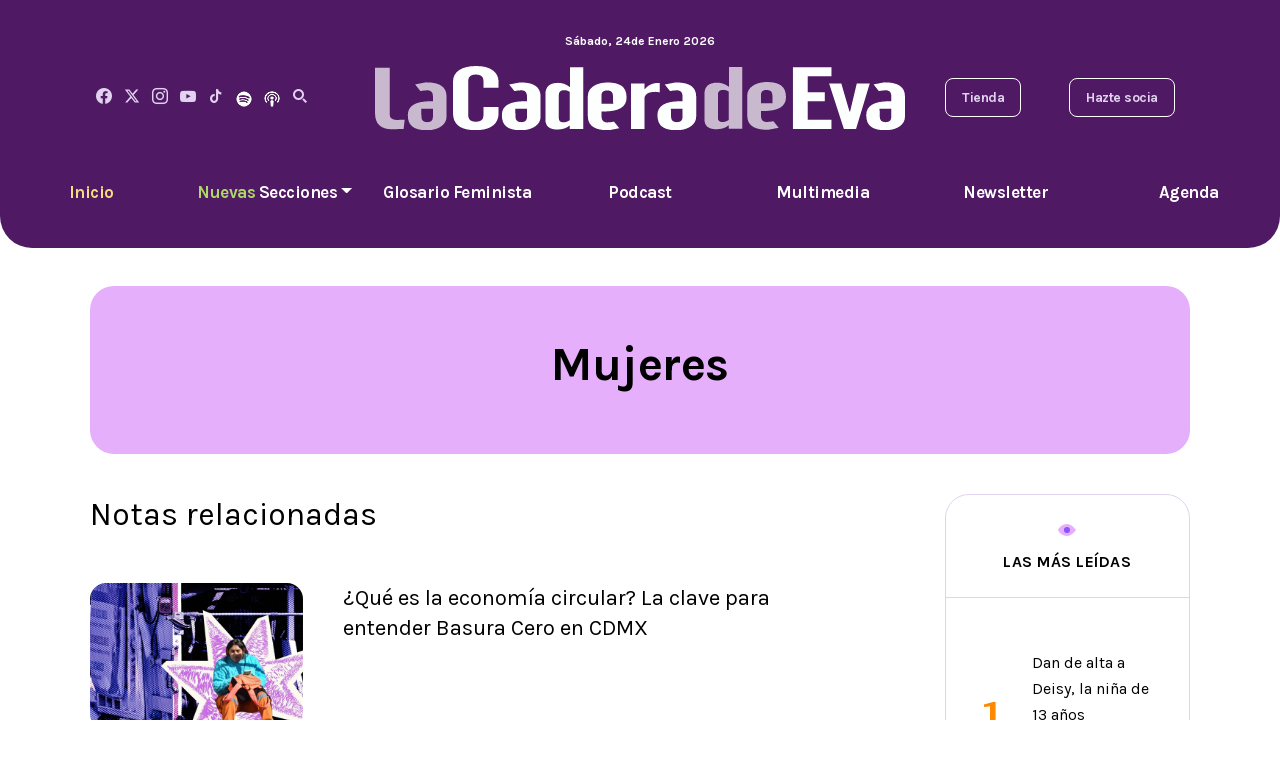

--- FILE ---
content_type: text/html; charset=utf-8
request_url: https://lacaderadeeva.com/tags/mujeres/217
body_size: 12746
content:
<!--blob 01/24/2026 12:45:40.794 a. m.  --><!--publishThread: 12:31:27.703 PM  --><!DOCTYPE html><html lang="es" class="no-js"><head><meta name="viewport" content="width=device-width, initial-scale=1.0"><meta name="robots" content="index, follow, max-image-preview:large"><meta name="googlebot" content="index, follow"><meta name="revisit-after" content="12 Hours" /><meta name="MobileOptimized" content="width"><meta name="HandheldFriendly" content="true"><meta http-equiv="cleartype" content="on"><meta name='dailymotion-domain-verification' content='dmv5b63fo1rzaqjdy' /><link rel="apple-touch-icon" sizes="180x180" href="https://blob.lacaderadeeva.com/img/120x120.png"><link rel="icon" type="image/png" sizes="32x32" href="https://blob.lacaderadeeva.com/img/32x32.png"><link rel="icon" type="image/png" sizes="16x16" href="https://blob.lacaderadeeva.com/img/16x16.png"><link rel="alternate" type="application/rss+xml" title="Fuente RSS para La Cadera de Eva - Actualidad" href="/feedgooglenews/actualidad"><link rel="alternate" type="application/rss+xml" title="Fuente RSS para La Cadera de Eva - Investigaciones" href="/feedgooglenews/investigaciones"><link rel="alternate" type="application/rss+xml" title="Fuente RSS para La Cadera de Eva - Voces" href="/feedgooglenews/voces"><link rel="alternate" type="application/rss+xml" title="Fuente RSS para La Cadera de Eva - Glosario Feminista" href="/feedgooglenews/glosariofeminista"><link rel="alternate" type="application/rss+xml" title="Fuente RSS para La Cadera de Eva - Glosario Multimedia" href="/feedgooglenews/multimedia"><link rel="alternate" type="application/rss+xml" title="Fuente RSS para La Cadera de Eva - Glosario Podcast" href="/feedgooglenews/podcast"><title>mujeres </title><meta name="Description" content="mujeres" /><meta name="Keywords" content="mujeres" /><meta name="abstract" content="mujeres" /><meta name="news_keywords" content="mujeres" /><link rel="canonical" href="https://lacaderadeeva.com/tags/mujeres/217" ><script type="application/ld+json">{"@context": "https://schema.org","@graph": [    {      "@type": "NewsMediaOrganization",      "@id": "https://lacaderadeeva.com/#publisher",      "name": "La Cadera de Eva",      "url": "https://lacaderadeeva.com/",      "alternateName": ["la cadera de eva","lce","cadera de eva","cadera"],      "sameAs": [        "https://www.facebook.com/LaCaderaDeEva"        ,"https://www.instagram.com/la_cadera_de_eva"        ,"https://www.youtube.com/playlist?list=PLGIjQM07Ndm0DY8CBnUpWwZxwaWjL2rx4"        ,"https://twitter.com/LaCaderadeEva"      ],      "logo": {        "@type": "ImageObject",        "@id": "https://lacaderadeeva.com/#logo",        "url": "https://blob.lacaderadeeva.com/img/logo-cadera-de-eva.png",        "width": 520,        "height": 400,        "caption": "La Cadera de Eva"      },      "image": {        "@id": "https://lacaderadeeva.com/#logo"      }    },    {      "@type": "WebSite",      "@id": "https://lacaderadeeva.com/#website",      "url": "https://lacaderadeeva.com/",      "name": "La Cadera de Eva",      "publisher": {        "@id": "https://lacaderadeeva.com/#publisher"      },      "potentialAction": {        "@type": "SearchAction",        "target": "https://lacaderadeeva.com/buscar/?q={search_term_string}",        "query-input": "required name=search_term_string"      }    },    {      "@type": "CollectionPage",      "@id": "https://lacaderadeeva.com/tags/mujeres/217#webpage",      "url": "https://lacaderadeeva.com/tags/mujeres/217",      "inLanguage": "es",      "name": "mujeres",      "isPartOf": {        "@id": "https://lacaderadeeva.com/#website"      },      "about": {        "@id": "https://lacaderadeeva.com/#publisher"      },      "description": "La Cadera de Eva"    }  ]}</script><meta name="twitter:card" content="summary_large_image"><meta name="twitter:image" content="https://blob.lacaderadeeva.com/img/logo-cadera-de-eva.png" /><meta name="twitter:title" content="mujeres" /><meta name="twitter:url" content="https://lacaderadeeva.com/tags/mujeres/217" /><meta name="twitter:description" content="mujeres" /><meta name="twitter:site" content="@LaCaderadeEva" /><link rel="image_src" href="https://blob.lacaderadeeva.com/img/logo-cadera-de-eva.png"><meta property="og:image" content="https://blob.lacaderadeeva.com/img/logo-cadera-de-eva.png" /><meta property="og:title" content="mujeres" /><meta property="og:type" content="website" /><meta property="og:locale" content="es_MX" /><meta property="og:url" content="https://lacaderadeeva.com/tags/mujeres/217" /><meta property="og:description" content="mujeres" /><meta property="og:site_name" content="La Cadera De Eva" /><!--chimpstatic--><script id="mcjs">!function (c, h, i, m, p) { m = c.createElement(h), p = c.getElementsByTagName(h)[0], m.async = 1, m.src = i, p.parentNode.insertBefore(m, p) }(document, "script", "https://chimpstatic.com/mcjs-connected/js/users/cffcb6dd34d671d7d341a7d44/3c453e038ea35cbba59e9f1e5.js");</script><!--chimpstatic--><!-- Begin comScore Tag --><script>
    var _comscore = _comscore || [];
    _comscore.push({
        c1: "2", c2: "16333908",
        options: {
            enableFirstPartyCookie: true,
            bypassUserConsentRequirementFor1PCookie: true
        }
    });
    (function () {
        var s = document.createElement("script"), el = document.getElementsByTagName("script")[0]; s.async = true;
        s.src = "https://sb.scorecardresearch.com/cs/16333908/beacon.js";
        el.parentNode.insertBefore(s, el);
    })();
</script><noscript><img src="https://sb.scorecardresearch.com/p?c1=2&amp;c2=16333908&amp;cv=4.4.0&amp;cj=1"></noscript><!-- End comScore Tag --><!-- Control:ctrlHtmlHeadTags --><link rel="preconnect" href="https://fonts.googleapis.com"><link rel="preconnect" href="https://fonts.gstatic.com" crossorigin><link href="https://fonts.googleapis.com/css2?family=Karla:wght@400;700&family=Source+Serif+4:wght@500;700;800&display=swap" rel="stylesheet"><link rel="stylesheet" href="https://blob.lacaderadeeva.com/css/app.min.css?v=666" /></head><body><!-- ctrlHtmlBodyInitAll Inicio --><!-- ctrlHtmlBodyInitAll Final --><!-- Control:ctrlHeader --><style>
#menu{background-color:#501964;color:#fff;padding:10px 0;text-align:center;position:relative;z-index:1000;transition:top .3s ease-in-out} 
#menu ul{list-style-type:none;margin:0;padding:0} 
#menu ul li{display:inline;margin:0 15px} 
#menu ul li a{color:#fff;text-decoration:none} 
#menu.hidden{top:-100px;position:fixed;width:100%} 
#menu.visible{top:0;position:fixed;width:100%;background-color:#501964;box-shadow:0px 4px 2px -2px gray} 
@media screen and (max-width:768px){#menu{display:none}} 
.dropdown{position:relative;display:inline-block} 
.dropdown-menu{display:none;position:absolute;left:0;top:100%;background-color:#501964;box-shadow:0px 4px 6px rgba(0,0,0,.1);border-radius:5px;min-width:150px;list-style:none;padding:0;margin:0;z-index:1000} 
.dropdown:hover .dropdown-menu{display:block} 
.dropdown-menu li{padding:10px} 
.dropdown-menu a{text-decoration:none;color:white;display:block;padding:10px} 
.dropdown-menu a:hover{background-color:#3a0f4a}
</style><style>
  .circle {
    display: inline-block;
    width: 10px;
    height: 10px;
    background-color: #aed768;
    border-radius: 50%;
    margin-right:1%;
  }
</style><header><nav id="menu" class="hidden"><ul><li><span id="fechacompletaactual"></span></li><li></li><li></li><li></li><li></li><li><a href="/" title="Inicio">Inicio</a></li><li class="dropdown"><a href="#" class="dropdown-toggle" id="dropdownMenu"><span style="font-weight:bolder;color:#aed768;">Nuevas</span> Secciones</a><ul class="dropdown-menu"><li><a href="/voces" title="Voces" class="dropdown-item">Voces</a></li><li><a href="/investigaciones" title="Investigaciones" class="dropdown-item">Investigaciones</a></li><li><a href="/actualidad" title="Actualidad" class="dropdown-item">Actualidad</a></li><li><a href="/cuerpos-y-cuidados" title="Cuerpos y Cuidados" class="dropdown-item"><span class="circle"></span>Cuerpos y Cuidados</a></li><li><a href="/tecnologia" title="Tecnolog&iacute;a" class="dropdown-item"><span class="circle"></span>Tecnolog&iacute;a</a></li><li><a href="/moda" title="Moda y Contexto Pop" class="dropdown-item"><span class="circle"></span>Moda y Contexto Pop</a></li><li><a href="/finanzas" title="Finanzas" class="dropdown-item"><span class="circle"></span>Finanzas</a></li><li><a href="/entrevistas" title="Entrevistas" class="dropdown-item">Entrevistas</a></li></ul></li><li><a href="/glosario-feminista" title="Glosario Feminista">Glosario Feminista</a></li><li><a href="/podcast" title="Podcast">Podcast</a></li><li><a href="/multimedia" title="Multimedia">Multimedia</a></li><li><a href="http://eepurl.com/itEXSs" title="Newsletter" target="_blank">Newsletter</a></li><li><a href="/tags/agenda-feminista-2025/7778" title="Agenda">Agenda</a></li><li></li><li></li><li></li><li></li><li><img style="width: 5%;" class="img-fluid" src="https://blob.lacaderadeeva.com/img/logocaderadeevac2.svg" width="588" height="73" alt="La Cadera de Eva" title="La Cadera de Eva"></li></ul></nav><script type="text/javascript">
        let lastScrollTop = 0;
        const menu = document.getElementById("menu");
        window.onscroll = function () { handleScroll() };
        function handleScroll() {
            let scrollTop = window.pageYOffset || document.documentElement.scrollTop;
            if (scrollTop > lastScrollTop) {
                // Scroll hacia abajo: mostrar el men&uacute;
                menu.classList.remove("hidden");
                menu.classList.add("visible");
            } else if (scrollTop === 0) {
                // Volver al tope: ocultar el men&uacute;
                menu.classList.remove("visible");
                menu.classList.add("hidden");
            }
            lastScrollTop = scrollTop;
        }
        function obtenerFechaFormateada() {
            const diasSemana = ["Domingo", "Lunes", "Martes", "Mi\xE9rcoles", "Jueves", "Viernes", "S\xE1bado"];
            const meses = ["Enero", "Febrero", "Marzo", "Abril", "Mayo", "Junio", "Julio", "Agosto", "Septiembre", "Octubre", "Noviembre", "Diciembre"];

            const fecha = new Date();
            const diaSemana = diasSemana[fecha.getDay()];
            const dia = fecha.getDate();
            const mes = meses[fecha.getMonth()];
            const anio = fecha.getFullYear();

            return `${diaSemana}, ${dia} de ${mes} ${anio}`;
        }

        function asignarFecha() {
            const spanFecha = document.getElementById("fechacompletaactual");
            spanFecha.textContent = obtenerFechaFormateada();
        }

        asignarFecha();
    </script><div class="container header__top"><div class="row"><div class="d-none d-md-block col-lg-12"><p class="header__date"><span id="spnFechaDiaTexto"></span>, <span id="spnFechaDia"></span>de <span id="spnFechaMes"></span><span id="spnFechaAnio"></span></p></div></div><div class="row align-items-center"><div class="col-lg-3 d-none d-lg-block d-xl-flex align-items-center justify-content-between position-relative"><nav class="social"><a href="https://www.facebook.com/LaCaderaDeEva" title="Facebook" target="_blank"><i class="icon-facebook"></i></a><a href="https://twitter.com/LaCaderadeEva" title="Twitter" target="_blank"><svg xmlns="http://www.w3.org/2000/svg" height="1em" viewBox="0 0 512 512" style="margin-top: -6px;"><!--! Font Awesome Free 6.4.2 by @fontawesome - https://fontawesome.com License - https://fontawesome.com/license (Commercial License) Copyright 2023 Fonticons, Inc. --><path style="fill: #e1d2ef;" d="M389.2 48h70.6L305.6 224.2 487 464H345L233.7 318.6 106.5 464H35.8L200.7 275.5 26.8 48H172.4L272.9 180.9 389.2 48zM364.4 421.8h39.1L151.1 88h-42L364.4 421.8z"></path></svg></a><a href="https://www.instagram.com/la_cadera_de_eva" title="La Cadera de Eva" target="_blank"><i class="icon-instagram"></i></a><a href="https://www.youtube.com/channel/UCL4uPr4qAHoYEoW_Fp8bjbg" title="Youtube" target="_blank"><i class="icon-youtube"></i></a><a href="https://www.tiktok.com/@lacaderadeeva" title="Tiktok" target="_blank"><i class="icon-tiktok"></i></a><a href="https://open.spotify.com/show/1F1Fk1zvLfXMyMbudA3nGu" title="Spotify" target="_blank"><img width="16" height="16" alt="Spotify La Cadera De Eva" title="Spotify La Cadera De Eva" src="https://blob.lacaderadeeva.com/images/icono_spotify_16x16.png" /></a><a href="https://podcasts.apple.com/mx/podcast/el-podcast-de-eva/id1501442438" title="Apple Podcast" target="_blank"><img width="16" height="16" alt="Apple Podcast La Cadera De Eva" title="Apple Podcast La Cadera De Eva" src="https://blob.lacaderadeeva.com/images/apple_podcast_16x16.png" /></a><i class="icon-search"></i><div class="srch-box d-none"><form action="/buscar" method="get" role="search"><input class="srch-box__input" type="search" id="site-search" name="q" placeholder="Buscar..."><i class="icon-search srch-box__btn"></i></form></div></nav></div><div class="col-6 col-lg-6 text-center"><a class="header__logo" href="/" title="La Cadera de Eva"><img class="img-fluid" src="https://blob.lacaderadeeva.com/img/logocaderadeevac2.svg" width="588" height="73" alt="La Cadera de Eva" title="La Cadera de Eva"></a></div><div class="col-6 col-lg-3"><div class="d-none d-lg-flex align-items-center justify-content-end justify-content-xl-between"><nav class="header__nav-secondary d-none d-xl-flex"><a href="https://lacaderadeeva.sellfy.store/" title="Tienda" class="header__nav-secondary-item" target="_blank">Tienda</a><a href="https://lacaderadeeva.sellfy.store/suscripciones-digitales/" title="Hazte Socia" class="header__nav-secondary-item" target="_blank">Hazte socia</a></nav></div><div class="d-lg-none line-height-1 text-end"><a href="#" class="header__toggle-menu" title="Men&uacute;"><i class="icon-menu"></i></a></div></div></div></div><div class="header__bottom d-none d-lg-block"><nav class="d-md-flex header__menu"><a href="/" title="La Cadera de Eva" class="header__menu-item header__menu-item--active">Inicio</a><div class="header__menu-item dropdown"><a href="#" class="dropdown-toggle header__menu-item" id="dropdownMenuButton" role="button" aria-expanded="false"><span style="font-weight:bolder;color:#aed768;">Nuevas</span> Secciones</a><div class="dropdown-menu" aria-labelledby="dropdownMenuButton"><a class="dropdown-item header__menu-item" href="/voces" title="Voces">Voces</a><a class="dropdown-item header__menu-item" href="/investigaciones" title="Investigaciones">Investigaciones</a><a class="dropdown-item header__menu-item" href="/actualidad" title="Actualidad">Actualidad</a><a class="dropdown-item header__menu-item" href="/cuerpos-y-cuidados" title="Cuerpos y Cuidados"><span class="circle"></span>Cuerpos y Cuidados</a><a class="dropdown-item header__menu-item" href="/tecnologia" title="Tecnolog&iacute;a"><span class="circle"></span>Tecnolog&iacute;a</a><a class="dropdown-item header__menu-item" href="/moda" title="Moda y Contexto Pop"><span class="circle"></span>Moda y Contexto Pop</a><a class="dropdown-item header__menu-item" href="/finanzas" title="Finanzas"><span class="circle"></span>Finanzas</a><a class="dropdown-item header__menu-item" href="/entrevistas" title="Entrevistas">Entrevistas</a></div></div><a href="/glosario-feminista" title="Glosario Feminista" class="header__menu-item">Glosario Feminista</a><a href="/podcast" title="Podcast" class="header__menu-item">Podcast</a><a href="/multimedia" title="Multimedia" class="header__menu-item">Multimedia</a><a href="http://eepurl.com/itEXSs" title="Newsletter" class="header__menu-item">Newsletter</a><a href="/tags/agenda-feminista-2025/7778" title="Agenda" class="header__menu-item">Agenda</a></nav></div><div class="header__mobile-menu"><a href="#" class="header__mobile-menu-close" title="Men&uacute;"><i class="icon-close"></i></a><nav class="header__menu"><div class="srch-box-mobile"><form action="/buscar" method="get" role="search"><input type="search" id="site-search" name="q" placeholder="Buscar..." class="srch-box__input"><i class="icon-search srch-box__btn"></i></form></div><a href="/" title="La Cadera de Eva" class="header__menu-item header__menu-item--active">Inicio</a><a href="/investigaciones" title="Investigaciones" class="header__menu-item">Investigaciones</a><a href="/glosario-feminista" title="Glosario Feminista" class="header__menu-item">Glosario Feminista</a><a href="/cuerpos-y-cuidados" title="Cuerpos y Cuidados" class="header__menu-item">Cuerpos y Cuidados</a><a href="/tecnologia" title="Tecnolog&iacute;a" class="header__menu-item">Tecnolog&iacute;a</a><a href="/moda" title="Moda y Contexto Pop" class="header__menu-item">Moda y Contexto Pop</a><a href="/finanzas" title="Finanzas" class="header__menu-item">Finanzas</a><a href="/entrevistas" title="Entrevistas" class="header__menu-item">Entrevistas</a><a href="/voces" title="Voces" class="header__menu-item">Voces</a><a href="http://eepurl.com/itEXSs" title="Newsletter" class="header__menu-item">Newsletter</a><a href="/tags/agenda-feminista-2025/7778" title="Agenda" class="header__menu-item">Agenda</a><a href="/actualidad" title="Actualidad" class="header__menu-item">Actualidad</a><a href="/tags/autodefensa-feminista/2019" title="Autodefensa Feminista" class="header__menu-item">Autodefensa Feminista</a><a href="/podcast" title="Podcast" class="header__menu-item">Podcast</a><a href="/multimedia" title="Multimedia" class="header__menu-item">Multimedia</a><a href="/autores" title="Nuestros Autores" class="header__menu-item">Nuestras autoras</a></nav><nav class="header__nav-secondary"><a href="http://eepurl.com/itEXSs" title="Newsletter" class="header__nav-secondary-item">Suscr&iacute;bete al newsletter</a><a href="https://lacaderadeeva.sellfy.store/suscripciones-digitales/" title="Hazte Socia" class="header__nav-secondary-item" target="_blank">Hazte socia</a><a href="https://lacaderadeeva.sellfy.store/" title="Tienda" class="header__nav-secondary-item" target="_blank">Visita la tienda</a></nav><nav class="social"><a href="https://www.facebook.com/LaCaderaDeEva" title="Facebook" target="_blank"><i class="icon-facebook"></i></a><a href="https://twitter.com/LaCaderadeEva" title="Twitter" target="_blank"><svg xmlns="http://www.w3.org/2000/svg" height="1em" viewBox="0 0 512 512" style="margin-top: -6px;"><!--! Font Awesome Free 6.4.2 by @fontawesome - https://fontawesome.com License - https://fontawesome.com/license (Commercial License) Copyright 2023 Fonticons, Inc. --><path style="fill: #e1d2ef;" d="M389.2 48h70.6L305.6 224.2 487 464H345L233.7 318.6 106.5 464H35.8L200.7 275.5 26.8 48H172.4L272.9 180.9 389.2 48zM364.4 421.8h39.1L151.1 88h-42L364.4 421.8z"></path></svg></a><a href="https://www.instagram.com/la_cadera_de_eva" title="La Cadera de Eva" target="_blank"><i class="icon-instagram"></i></a><a href="https://www.youtube.com/channel/UCL4uPr4qAHoYEoW_Fp8bjbg" title="Youtube" target="_blank"><i class="icon-youtube"></i></a><a href="https://www.tiktok.com/@lacaderadeeva" title="Tiktok" target="_blank"><i class="icon-tiktok"></i></a><a href="https://open.spotify.com/show/1F1Fk1zvLfXMyMbudA3nGu" title="Spotify" target="_blank"><img width="16" height="16" alt="Spotify La Cadera De Eva" title="Spotify La Cadera De Eva" src="https://blob.lacaderadeeva.com/images/icono_spotify_16x16.png" /></a><a href="https://podcasts.apple.com/mx/podcast/el-podcast-de-eva/id1501442438" title="Apple Podcast" target="_blank"><img width="16" height="16" alt="Apple Podcast La Cadera De Eva" title="Apple Podcast La Cadera De Eva" src="https://blob.lacaderadeeva.com/images/apple_podcast_16x16.png" /></a></nav></div></header><main><div class="container"><div class="mb-component p-5 featured-post bg-purple-light"><div class="row"><div class="col-xl-3"></div><div class="col-xl-6 text-center" style="text-transform: capitalize;"><h1>mujeres</h1></div></div></div><div class="row"><div class="col-lg-8 resultados-busqueda"><h2 class="mb-5">Notas relacionadas</h2><div class="post post--inline"><div class="row"><div class="col-lg-4 col-md-4"><a href="/glosario-feminista/que-es-la-economia-circular-del-usar-y-tirar-a-reutilizar/16146" title="&iquest;Qu&eacute; es la econom&iacute;a circular? La clave para entender Basura Cero en CDMX"><img class="img-fluid lazy" width="580" height="400" style="width: 100%; border-radius: 16px;" alt="&iquest;Qu&eacute; es la econom&iacute;a circular? La clave para entender Basura Cero en CDMX" title="&iquest;Qu&eacute; es la econom&iacute;a circular? La clave para entender Basura Cero en CDMX" data-src="https://blob.lacaderadeeva.com/images/2026/01/22/economia-circular-06c36085-focus-0.38-0.1-580-400.webp" /></a></div><div class="col-lg-8 col-md-8"><a href="/glosario-feminista/que-es-la-economia-circular-del-usar-y-tirar-a-reutilizar/16146" title="&iquest;Qu&eacute; es la econom&iacute;a circular? La clave para entender Basura Cero en CDMX" class="post"><div class="post__content"><h2 class="post__title h3">&iquest;Qu&eacute; es la econom&iacute;a circular? La clave para entender Basura Cero en CDMX
                                            </h3></div></a></div></div></div><div class="post post--inline"><div class="row"><div class="col-lg-4 col-md-4"><a href="/actualidad/que-es-el-articulo-60-y-que-tiene-que-ver-con-los-desalojos-forzosos/16122" title="&iexcl;Vivienda s&iacute;, desalojo no!: la SCJN baja el proyecto sobre desalojos"><img class="img-fluid lazy" width="580" height="400" style="width: 100%; border-radius: 16px;" alt="&iexcl;Vivienda s&iacute;, desalojo no!: la SCJN baja el proyecto sobre desalojos" title="&iexcl;Vivienda s&iacute;, desalojo no!: la SCJN baja el proyecto sobre desalojos" data-src="https://blob.lacaderadeeva.com/images/2026/01/19/scjn-articulo-60-c13d9d21-focus-0-0-580-400.webp" /></a></div><div class="col-lg-8 col-md-8"><a href="/actualidad/que-es-el-articulo-60-y-que-tiene-que-ver-con-los-desalojos-forzosos/16122" title="&iexcl;Vivienda s&iacute;, desalojo no!: la SCJN baja el proyecto sobre desalojos" class="post"><div class="post__content"><h2 class="post__title h3">&iexcl;Vivienda s&iacute;, desalojo no!: la SCJN baja el proyecto sobre desalojos
                                            </h3></div></a></div></div></div><div class="post post--inline"><div class="row"><div class="col-lg-4 col-md-4"><a href="/moda/venta-de-boletos-bts-fans-piden-precios-accesibles-y-transparencia/16116" title="ARMY se organiza: la lucha por precios justos en el regreso de BTS a M&eacute;xico"><img class="img-fluid lazy" width="580" height="400" style="width: 100%; border-radius: 16px;" alt="ARMY se organiza: la lucha por precios justos en el regreso de BTS a M&eacute;xico" title="ARMY se organiza: la lucha por precios justos en el regreso de BTS a M&eacute;xico" data-src="https://blob.lacaderadeeva.com/images/2026/01/19/bts-6d98d1a0-focus-0-0-580-400.webp" /></a></div><div class="col-lg-8 col-md-8"><a href="/moda/venta-de-boletos-bts-fans-piden-precios-accesibles-y-transparencia/16116" title="ARMY se organiza: la lucha por precios justos en el regreso de BTS a M&eacute;xico" class="post"><div class="post__content"><h2 class="post__title h3">ARMY se organiza: la lucha por precios justos en el regreso de BTS a M&eacute;xico
                                            </h3></div></a></div></div></div><div class="post post--inline"><div class="row"><div class="col-lg-4 col-md-4"><a href="/cuerpos-y-cuidados/agotamiento-de-enero-porque-estamos-cansadas-en-enero/16024" title="Agotadas en enero: cuando volver al trabajo revela una falla del sistema"><img class="img-fluid lazy" width="580" height="400" style="width: 100%; border-radius: 16px;" alt="Agotadas en enero: cuando volver al trabajo revela una falla del sistema" title="Agotadas en enero: cuando volver al trabajo revela una falla del sistema" data-src="https://blob.lacaderadeeva.com/images/2026/01/07/agotamiento-ade103b5-focus-min0.09-min0.1-580-400.webp" /></a></div><div class="col-lg-8 col-md-8"><a href="/cuerpos-y-cuidados/agotamiento-de-enero-porque-estamos-cansadas-en-enero/16024" title="Agotadas en enero: cuando volver al trabajo revela una falla del sistema" class="post"><div class="post__content"><h2 class="post__title h3">Agotadas en enero: cuando volver al trabajo revela una falla del sistema
                                            </h3></div></a></div></div></div><div class="post post--inline"><div class="row"><div class="col-lg-4 col-md-4"><a href="/tecnologia/como-denunciar-y-bajar-imagenes-sexuales-hechas-con-ia/16019" title="&iquest;Crearon im&aacute;genes sexuales de ti con IA? No es tu culpa: aqu&iacute; qu&eacute; hacer"><img class="img-fluid lazy" width="580" height="400" style="width: 100%; border-radius: 16px;" alt="&iquest;Crearon im&aacute;genes sexuales de ti con IA? No es tu culpa: aqu&iacute; qu&eacute; hacer" title="&iquest;Crearon im&aacute;genes sexuales de ti con IA? No es tu culpa: aqu&iacute; qu&eacute; hacer" data-src="https://blob.lacaderadeeva.com/images/2026/01/07/denunciar-deepfakes-6af700e2-focus-0.01-min0.1-580-400.webp" /></a></div><div class="col-lg-8 col-md-8"><a href="/tecnologia/como-denunciar-y-bajar-imagenes-sexuales-hechas-con-ia/16019" title="&iquest;Crearon im&aacute;genes sexuales de ti con IA? No es tu culpa: aqu&iacute; qu&eacute; hacer" class="post"><div class="post__content"><h2 class="post__title h3">&iquest;Crearon im&aacute;genes sexuales de ti con IA? No es tu culpa: aqu&iacute; qu&eacute; hacer
                                            </h3></div></a></div></div></div><div class="post post--inline"><div class="row"><div class="col-lg-4 col-md-4"><a href="/tecnologia/claves-del-caso-grok-y-las-denuncias-por-violencia-sexual-digital/16002" title="Grok evidencia c&oacute;mo la IA reproduce violencia sexual digital"><img class="img-fluid lazy" width="580" height="400" style="width: 100%; border-radius: 16px;" alt="Grok evidencia c&oacute;mo la IA reproduce violencia sexual digital" title="Grok evidencia c&oacute;mo la IA reproduce violencia sexual digital" data-src="https://blob.lacaderadeeva.com/images/2026/01/05/grok-eedd6e1f-focus-0-0-580-400.webp" /></a></div><div class="col-lg-8 col-md-8"><a href="/tecnologia/claves-del-caso-grok-y-las-denuncias-por-violencia-sexual-digital/16002" title="Grok evidencia c&oacute;mo la IA reproduce violencia sexual digital" class="post"><div class="post__content"><h2 class="post__title h3">Grok evidencia c&oacute;mo la IA reproduce violencia sexual digital
                                            </h3></div></a></div></div></div><div class="post post--inline"><div class="row"><div class="col-lg-4 col-md-4"><a href="/actualidad/6-mujeres-que-incomodaron-al-poder-en-2025/15984" title="Resistir fue pol&iacute;tico: las mujeres que incomodaron al poder en 2025"><img class="img-fluid lazy" width="580" height="400" style="width: 100%; border-radius: 16px;" alt="Resistir fue pol&iacute;tico: las mujeres que incomodaron al poder en 2025" title="Resistir fue pol&iacute;tico: las mujeres que incomodaron al poder en 2025" data-src="https://blob.lacaderadeeva.com/images/2025/12/30/mujeres-que-incomodaron-al-poder-en-2025-719d4978-focus-0-0-580-400.webp" /></a></div><div class="col-lg-8 col-md-8"><a href="/actualidad/6-mujeres-que-incomodaron-al-poder-en-2025/15984" title="Resistir fue pol&iacute;tico: las mujeres que incomodaron al poder en 2025" class="post"><div class="post__content"><h2 class="post__title h3">Resistir fue pol&iacute;tico: las mujeres que incomodaron al poder en 2025
                                            </h3></div></a></div></div></div><div class="post post--inline"><div class="row"><div class="col-lg-4 col-md-4"><a href="/moda/cual-es-la-historia-de-los-ugly-sweaters-sueteres-navidenos--/12105" title="El origen feminista del ugly sweater, el su&eacute;ter m&aacute;s navide&ntilde;o"><img class="img-fluid lazy" width="580" height="400" style="width: 100%; border-radius: 16px;" alt="El origen feminista del ugly sweater, el su&eacute;ter m&aacute;s navide&ntilde;o" title="El origen feminista del ugly sweater, el su&eacute;ter m&aacute;s navide&ntilde;o" data-src="https://blob.lacaderadeeva.com/images/2025/12/22/ugly-sweaters-5a6385fe-focus-min0.43-0.49-580-400.webp" /></a></div><div class="col-lg-8 col-md-8"><a href="/moda/cual-es-la-historia-de-los-ugly-sweaters-sueteres-navidenos--/12105" title="El origen feminista del ugly sweater, el su&eacute;ter m&aacute;s navide&ntilde;o" class="post"><div class="post__content"><h2 class="post__title h3">El origen feminista del ugly sweater, el su&eacute;ter m&aacute;s navide&ntilde;o
                                            </h3></div></a></div></div></div><div class="post post--inline"><div class="row"><div class="col-lg-4 col-md-4"><a href="/finanzas/mujeres-concentran-solo-34-del-ahorro-pensionario-en-mexico-consar/15931" title="La brecha del retiro: mujeres concentran s&oacute;lo 34% del ahorro pensionario"><img class="img-fluid lazy" width="580" height="400" style="width: 100%; border-radius: 16px;" alt="La brecha del retiro: mujeres concentran s&oacute;lo 34% del ahorro pensionario" title="La brecha del retiro: mujeres concentran s&oacute;lo 34% del ahorro pensionario" data-src="https://blob.lacaderadeeva.com/images/2025/12/17/pension-mujeres-1-4dac9523-focus-min0.25-0.15-580-400.webp" /></a></div><div class="col-lg-8 col-md-8"><a href="/finanzas/mujeres-concentran-solo-34-del-ahorro-pensionario-en-mexico-consar/15931" title="La brecha del retiro: mujeres concentran s&oacute;lo 34% del ahorro pensionario" class="post"><div class="post__content"><h2 class="post__title h3">La brecha del retiro: mujeres concentran s&oacute;lo 34% del ahorro pensionario
                                            </h3></div></a></div></div></div><div class="post post--inline"><div class="row"><div class="col-lg-4 col-md-4"><a href="/moda/que-dijo-rosalia-sobre-el-feminismo/15918" title="Rosal&iacute;a, Swift y Beyonc&eacute;: feminismo y cooptaci&oacute;n cultural"><img class="img-fluid lazy" width="580" height="400" style="width: 100%; border-radius: 16px;" alt="Rosal&iacute;a, Swift y Beyonc&eacute;: feminismo y cooptaci&oacute;n cultural" title="Rosal&iacute;a, Swift y Beyonc&eacute;: feminismo y cooptaci&oacute;n cultural" data-src="https://blob.lacaderadeeva.com/images/2025/12/16/rosalia-feminismo-6e7c126b-focus-min0.08-0.36-580-400.webp" /></a></div><div class="col-lg-8 col-md-8"><a href="/moda/que-dijo-rosalia-sobre-el-feminismo/15918" title="Rosal&iacute;a, Swift y Beyonc&eacute;: feminismo y cooptaci&oacute;n cultural" class="post"><div class="post__content"><h2 class="post__title h3">Rosal&iacute;a, Swift y Beyonc&eacute;: feminismo y cooptaci&oacute;n cultural
                                            </h3></div></a></div></div></div><div class="text-center mb-component" style="margin-top: 20px; margin-bottom: 20px; text-align: center;" id="verMas"><button class="btn btn-primary" onclick="Search();">Ver M&aacute;s</button></div></div><div class="col-lg-1"></div><div class="col-lg-3"><div id="bloquepublicadolasmasleidas"></div></div></div></div><input type="hidden" id="Keywordsnotasdetalles" value="mujeres" /><input type="hidden" id="excludeids" value="16146,16122,16116,16024,16019,16002,15984,12105,15931,15918" /></main>




<!-- Control:ctrlFooter -->

<footer>
    <div class="container pb-4">
        <div class="row">
            <div class="col-lg-12 mb-4 pb-4 pb-lg-0 text-center">
                <a href="/" title="La Cadera de Eva">
                    <img class="img-fluid lazy" data-src="https://blob.lacaderadeeva.com/img/logocaderadeevac2.svg" alt="La Cadera de Eva" title="La Cadera de Eva" width="346" height="43">
                </a>
            </div>
            <div class="col-md-6 col-lg-2 mb-4 mb-lg-0 group text-center">
                <p class="mb-3 text-white">Integrante del Grupo</p>
                <div class="mb-3">                    
                    <a href="https://lasillarota.com/" title="La Silla Rota" target="_blank">
                        <img class="img-fluid lazy" data-src="https://blob.lacaderadeeva.com/img/lcdelsr.png" alt="LSR" title="LSR" width="346" height="36">
                    </a>                    
                </div>
                <div class="mb-3">
                    <a href="https://www.sumedico.com/" title="Su M&eacute;dico" target="_blank">
                        <img class="img-fluid lazy" data-src="https://blob.lacaderadeeva.com/img/lcdesumedico.png" alt="SuM&eacute;dico" title="SuM&eacute;dico" width="268" height="54">
                    </a>                    
                </div>
                <div class="mb-3">
                    <a href="https://yosoitu.com/" title="Yo Soi T&uacute;" target="_blank">
                        <img class="img-fluid lazy" data-src="https://blob.lacaderadeeva.com/img/lcdeyosoitu.png" alt="YoSoiT&uacute;" title="YoSoiT&uacute;" width="254" height="27">
                    </a>                    
                </div>
            </div>
            <div class="col-lg-2"></div>
            <div class="col-6 col-lg-2 mb-4 mb-lg-0 d-flex flex-column justify-content-center align-items-center">
                <nav class="nav flex-column">
                    <a class="nav-link" href="/quienes-somos" title="&iquest;Qui&eacute;nes somos?">&iquest;Qui&eacute;nes somos?</a>
                    <a class="nav-link" href="/terminos-y-condiciones" title="T&eacute;rminos y condiciones">T&eacute;rminos y condiciones</a>
                    <a class="nav-link" href="/aviso-de-privacidad" title="Aviso de privacidad">Aviso de privacidad</a>
                </nav>
            </div>
            <div class="col-6 col-lg-2 mb-4 mb-lg-0 d-flex flex-column justify-content-center align-items-center">
                <nav class="nav flex-column">
                    <a class="nav-link" href="/directorio" title="Directorio">Directorio</a>
                    <a class="nav-link" href="/contacto-comercial" title="Contacto Comercial">Contacto comercial</a>
                    <a class="nav-link" href="/codigo-de-etica" title="C&oacute;digo de &Eacute;tica">C&oacute;digo de &Eacute;tica</a>
                </nav>
            </div>
            <div class="col-md-6 col-lg-4 col-xl-4 mb-4 mb-lg-0">
                <nav class="header__nav-secondary d-none d-xl-flex justify-content-end mb-5">
                    <a href="https://lacaderadeeva.sellfy.store/" title="Tienda" class="header__nav-secondary-item" target="_blank">Tienda</a>
                    <a href="https://lacaderadeeva.sellfy.store/suscripciones-digitales/" title="Hazte Socia" class="header__nav-secondary-item" target="_blank">Hazte socia</a>
                </nav>
                <nav class="social">
                    <a href="https://www.facebook.com/LaCaderaDeEva" title="Facebook" target="_blank"><i class="icon-facebook"></i></a>
                    <a href="https://twitter.com/LaCaderadeEva" title="Twitter" target="_blank"><svg xmlns="http://www.w3.org/2000/svg" height="1em" viewBox="0 0 512 512" style="margin-top: -6px;"><!--! Font Awesome Free 6.4.2 by @fontawesome - https://fontawesome.com License - https://fontawesome.com/license (Commercial License) Copyright 2023 Fonticons, Inc. --><path style="fill: #e1d2ef;" d="M389.2 48h70.6L305.6 224.2 487 464H345L233.7 318.6 106.5 464H35.8L200.7 275.5 26.8 48H172.4L272.9 180.9 389.2 48zM364.4 421.8h39.1L151.1 88h-42L364.4 421.8z"></path></svg></a>
                    <a href="https://www.instagram.com/la_cadera_de_eva" title="La Cadera de Eva" target="_blank"><i class="icon-instagram"></i></a>
                    <a href="https://www.youtube.com/channel/UCL4uPr4qAHoYEoW_Fp8bjbg" title="Youtube" target="_blank"><i class="icon-youtube"></i></a>
                    <a href="https://www.tiktok.com/@lacaderadeeva" title="Tiktok" target="_blank"><i class="icon-tiktok"></i></a>
                    <a href="https://open.spotify.com/show/1F1Fk1zvLfXMyMbudA3nGu" title="Spotify" target="_blank">
                        <img width="16" height="16" alt="Spotify La Cadera De Eva" title="Spotify La Cadera De Eva" src="https://blob.lacaderadeeva.com/images/icono_spotify_16x16.png" />
                    </a>
                    <a href="https://podcasts.apple.com/mx/podcast/el-podcast-de-eva/id1501442438" title="Apple Podcast" target="_blank">
                        <img width="16" height="16" alt="Apple Podcast La Cadera De Eva" title="Apple Podcast La Cadera De Eva" src="https://blob.lacaderadeeva.com/images/apple_podcast_16x16.png" />
                    </a>
                </nav>
            </div>
        </div>
        <hr>
        <div class="container pt-3">
            <div class="d-flex flex-column flex-md-row justify-content-center justify-content-md-between align-items-center">
                <div class="left mb-4 mb-md-0">
                    <a href="https://www.comscore.com/" title="Comscore" target="_blank">
                        <img class="img-fluid lazy" data-src="https://blob.lacaderadeeva.com/img/lcdecomscore.png" alt="Comscore" title="Comscore" width="372" height="62">
                    </a>                   
                </div>
                <div class="center mb-4 mb-md-0">
                    <a href="https://alianzademediosmx.org/" title="Alianza de Medios" target="_blank">
                        <img class="img-fluid lazy" data-src="https://blob.lacaderadeeva.com/img/lcdealianza.png" alt="Alianza de Medios" title="Alianza de Medios" width="582" height="64">
                    </a>                    
                </div>
                <div class="right mb-2 mb-md-0">
                    <div class="footer__copyright">&copy; 2026 Todos los derechos reservados</div>
                </div>
            </div>
        </div>
</footer>


<!-- Control:ctrlHtmlBodyEndTags --><script src="https://blob.lacaderadeeva.com/jss/libs.js?v=666"></script><script src="https://blob.lacaderadeeva.com/jss/lazyload.min.js?v=666"></script><script src="https://blob.lacaderadeeva.com/jss/lazysizes.min.js?v=666"></script><script src="https://blob.lacaderadeeva.com/jss/ls.unveilhooks.js?v=666"></script><script src="https://blob.lacaderadeeva.com/jss/app.min.js?v=666"></script><script>
    var myLazyLoad = new LazyLoad({
        elements_selector: ".lazy",
        threshold: 0
    });
</script><script type="text/javascript">
                var strUrlPost123123 = "/bloquepublicado/lasmasleidas"
                $.get(strUrlPost123123, function (data) { $("#bloquepublicadolasmasleidas").append(data); });
            </script><script type="text/javascript">


                var domain = window.location.host == "localhost" ? "http://localhost/LaCaderaDeEva" : ""
                var page = 1;
                var excludeIds = $("#excludeids").val();
                var lastId = $("#lastId").val();
                var objetoresultado;
                if (lastId != undefined)
                    excludeIds = excludeIds.replace("," + lastId, "");

                function Search(page) {
                    $("#imgloader").show();
                    $("#verMas").hide();
                    if (page == undefined) {
                        page = 1;
                    }
                    var order = "";
                    var orderby = "creationdate desc";
                    var orderbytype = "";
                    order = orderby + ' ' + orderbytype;
                    var rnd = Math.floor(Math.random() * 1000)
                    $.ajax({
                        type: "POST",
                        url: domain + "/Funcionalidades/search/index.aspx/search?t=" + rnd,
                        data: "{'excludeIds':'" + excludeIds + "','q': '*','page': '" + page + "', 'top':'12','orderby':'creationdate desc', 'anio': '', 'tags': '" + $("#Keywordsnotasdetalles").val() + "', 'Autor':'', 'seccion':'', 'subseccion': '', 'columnista': '', 'thumbnailAutor':'200x200x1x1', 'tipo':'', 'post':'', 'agenda':'' , 'fechactual':'', 'onlyNameContenido':'' }",
                        contentType: "application/json; charset=utf-8",
                        dataType: "json",
                        success: function (msg) {
                            console.log(msg);
                            objetoresultado = msg;
                            if (page == 1) {
                                //$(".resultados-busqueda").empty();
                            }

                            $("[id^='verMas']").remove();

                            if (msg.d.Results.length > 0) {
                                var data = msg.d.Results;
                                var items = "";
                                for (var i = 0; i < data.length; i++) {
                                    items += getItems(data[i].Document);
                                }
                                $("[id*='verMas']").remove();
                                $(".resultados-busqueda").append(items);
                                setTimeout(function () { var myLazyLoad = new LazyLoad({ elements_selector: '.lazy', threshold: 0 }); }, 500);
                                if (msg.d.Count > 12) {
                                    getPaginacion(msg.d.Count, page, 12);
                                }
                            } else {
                            }
                            $("#imgloader").hide();
                        }
                    });
                };

                function getItems(data) {
                    console.log(data);
                    var url = data.url;
                    var imagefull = (data.Imagen == null ? "https://blob.lacaderadeeva.com/img/logo-cadera-de-eva.png" : "https://caderadeeva.blob.core.windows.net" + data.Imagen);
                    var url = '/' + data.Parent2tag + '/' + slugify(data.Title) + '/' + data.Id;
                    var item = `
                    <div class="post post--inline"><div class="row"><div class="col-lg-4 col-md-4"><a href="${url}" title="${data.Title}"><img class="img-fluid lazy" width="580" height="400" style="width: 100%; border-radius: 16px;" alt="${data.Title}" title="${data.Title}" data-src="${imagefull}" /></a></div><div class="col-lg-8 col-md-8"><a href="${url}" title="${data.Title}" class="post"><div class="post__content"><h2 class="post__title h3">${data.Title}</h3></div></a></div></div></div>
                `;
                    return item;
                }

                function getFechaurl(date) {
                    var fecha = new Date(date.replace(" +00:00", ""));
                    var mes = fecha.getMonth() + 1;
                    return fecha.getFullYear() + "/" + (mes < 10 ? "0" + mes.toString() : mes.toString()) + "/" + (fecha.getDate() < 10 ? "0" + fecha.getDate().toString() : fecha.getDate());
                }

                function dateHour(date) {
                    var fecha = new Date(date.replace(" +00:00", ""));
                    return (fecha.getHours() < 10 ? "0" + fecha.getHours().toString() : fecha.getHours()) + ":" + (fecha.getMinutes() < 10 ? "0" + fecha.getMinutes().toString() : fecha.getMinutes()) + " " + (fecha.getHours() < 12 ? "A.M." : "P.M.");
                }

                function datedym(date) {
                    var fecha = new Date(date.replace(" +00:00", ""));
                    return getstrMonth(fecha.getMonth()) + " " + fecha.getDate() + ", " + fecha.getFullYear();
                }

                function getstrMonth(month) {
                    return ["Enero", "Febrero", "Marzo", "Abril", "Mayo", "Junio", "Julio", "Agosto", "Septiembre", "Octubre", "Noviembre", "Diciembre"][month];
                }

                function slugify(text) {
                    text = removeAccents(text);

                    return text.toString().toLowerCase()
                        .replace(/\s+/g, '-')           // Replace spaces with -
                        .replace(/[^\w\-]+/g, '')       // Remove all non-word chars
                        .replace(/\-\-+/g, '-')         // Replace multiple - with single -
                        .replace(/^-+/, '')             // Trim - from start of text
                        .replace(/-+$/, '');            // Trim - from end of text
                }

                function getPaginacion(totalrecords, page, top) {

                    if (totalrecords > 0) {

                        var bloquepages = 1;
                        var paginit = 0;
                        var pagfin = 0;
                        var pageNext = 0;
                        var paginas = Math.ceil(totalrecords / top);
                        if (page % bloquepages === 0)
                            paginit = ((Math.floor(page / bloquepages) - 1) * bloquepages) + 1
                        else
                            paginit = (Math.floor(page / bloquepages) * bloquepages) + 1
                        pagfin = paginit + bloquepages - 1;
                        if (page > pagfin)
                            pagfin = page;
                        if (pagfin > paginas)
                            pagfin = paginas;
                        var pagesHTML = '';
                        pageNext = page + 1;

                        if (page < paginas) {
                            pagesHTML = `
                            <div class="text-center mb-component" id='verMas'><button class="btn btn-primary" onclick="Search(${pageNext});">Ver m&aacute;s</button></div>
                        `;
                            $(".resultados-busqueda").append(pagesHTML);
                        }
                    }
                }

                const removeAccents = (str) => {
                    return str.normalize("NFD").replace(/[\u0300-\u036f]/g, "");
                }


            </script><script type="text/javascript">
    const mesesnombre = ["Enero", "Febrero", "Marzo", "Abril", "Mayo", "Junio", "Julio", "Agosto", "Septiembre", "Octubre", "Noviembre", "Diciembre"];
    const diasnombre = ["Domingo", "Lunes", "Martes", "Mi\xE9rcoles", "Jueves", "Viernes", "S\xE1bado"];
    const dias = new Date();
    $("#spnFechaDiaTexto").text(diasnombre[dias.getDay()]);
    $("#spnFechaDia").text(dias.getDate());
    $("#spnFechaMes").text(" " + mesesnombre[dias.getMonth()] + " ");
    $("#spnFechaAnio").text(dias.getFullYear());
</script><!-- Google tag (gtag.js) --><script async src="https://www.googletagmanager.com/gtag/js?id=G-YNN70F0MJN"></script><script>
    window.dataLayer = window.dataLayer || [];
    function gtag() { dataLayer.push(arguments); }
    gtag('js', new Date());
    gtag('config', 'G-YNN70F0MJN');
</script></body></html>


--- FILE ---
content_type: text/html; charset=utf-8
request_url: https://lacaderadeeva.com/bloquepublicado/lasmasleidas
body_size: 1107
content:
<!--blob 01/24/2026 12:45:41.919 a. m.  --><!--publishThread: 05:24:03.121 PM  --><div class="widget"><div class="widget__heading"><img class="img-fluid" src="https://blob.lacaderadeeva.com/img/eye.svg" alt="Las m&aacute;s le&iacute;das" title="Las m&aacute;s le&iacute;das" width="24" height="24"><h2 class="widget__title">Las m&aacute;s le&iacute;das</h2></div><div class="widget__content"><ul class="most-listed"><li><a href="/cuerpos-y-cuidados/que-paso-con-el-embarazo-de-deisy-la-nina-de-13-anos-en-chiapas/16045" title="Dan de alta a Deisy, la ni&ntilde;a de 13 a&ntilde;os hospitalizada tras violencia sexual"><div class="most-listed__item-num text-orange">1</div><div class="most-listed__item-title">Dan de alta a Deisy, la ni&ntilde;a de 13 a&ntilde;os hospitalizada tras violencia sexual</div></a></li><li><a href="/actualidad/caso-sasha-sokol-luis-de-llano-no-cumple-sentencia-de-la-corte/14139" title="A medio a&ntilde;o del fallo, Luis de Llano ignora la reparaci&oacute;n a Sasha Sokol"><div class="most-listed__item-num text-green">2</div><div class="most-listed__item-title">A medio a&ntilde;o del fallo, Luis de Llano ignora la reparaci&oacute;n a Sasha Sokol</div></a></li><li><a href="/moda/cuando-es-la-nueva-preventa-de-boletos-de-bts-todos-los-detalles/16138" title="Preventa de BTS se aplaza tras denuncias de ARMY por falta de transparencia"><div class="most-listed__item-num text-purple">3</div><div class="most-listed__item-title">Preventa de BTS se aplaza tras denuncias de ARMY por falta de transparencia</div></a></li><li><a href="/actualidad/los-articulos-de-mujeres-se-retrasan-hasta-un-146/16141" title="Brecha de g&eacute;nero en la ciencia: publicar siendo mujer tarda un 14.6% m&aacute;s"><div class="most-listed__item-num text-yellow">4</div><div class="most-listed__item-title">Brecha de g&eacute;nero en la ciencia: publicar siendo mujer tarda un 14.6% m&aacute;s</div></a></li><li><a href="/glosario-feminista/que-es-la-economia-circular-del-usar-y-tirar-a-reutilizar/16146" title="&iquest;Qu&eacute; es la econom&iacute;a circular? La clave para entender Basura Cero en CDMX"><div class="most-listed__item-num text-blue">5</div><div class="most-listed__item-title">&iquest;Qu&eacute; es la econom&iacute;a circular? La clave para entender Basura Cero en CDMX</div></a></li></ul></div></div>


--- FILE ---
content_type: image/svg+xml
request_url: https://blob.lacaderadeeva.com/img/logocaderadeevac2.svg
body_size: 1045
content:
<?xml version="1.0" standalone="no"?>
<!DOCTYPE svg PUBLIC "-//W3C//DTD SVG 1.1//EN" "http://www.w3.org/Graphics/SVG/1.1/DTD/svg11.dtd">
<svg xmlns="http://www.w3.org/2000/svg" id="Capa_1" data-name="Capa 1" viewBox="0 0 587.27 70.63" width="587.27001953125" height="70.62999725341797">
  <defs>
    <style>
      .cls-1, .cls-2, .cls-3 {
        fill: #fdfefe;
      }

      .cls-1, .cls-3 {
        isolation: isolate;
      }

      .cls-3 {
        opacity: .7;
      }
    </style>
  </defs>
  <path class="cls-3" d="m19.12,69.51c-6.27.1-11.13-1.32-14.37-4.45-3.24-2.83-4.76-7.39-4.76-13.46V1.82h16.39v51.81c0,3.74,2.83,5.67,8.6,5.67.61,0,1.32,0,2.13-.1s-2.23-.1,5.77-.1l-1.21,10.12-12.55.3Z"/>
  <path class="cls-3" d="m79.23,33.39v22.46c0,4.25-2.02,7.79-5.97,10.52-4.15,2.83-9.51,4.25-16.19,4.25s-11.84-1.32-15.38-3.84c-3.64-2.53-5.36-6.78-5.36-12.85,0-10.62,9.31-15.68,27.83-15.18v-5.06c0-4.65-2.02-6.98-6.27-6.98-2.43,0-4.96.3-7.59.91l-5.87-7.39,11.74-2.23c15.38-.2,23.07,4.96,23.07,15.38Zm-15.08,13.66h-12.95l.2,8.8c.1,3.95,2.23,5.87,6.27,5.87,4.35,0,6.48-1.92,6.48-5.87v-8.8Z"/>
  <path class="cls-2" d="m86.41,51.81V17.1c0-5.26,2.23-9.41,6.58-12.45,4.65-3.14,11.03-4.65,19.23-4.65s14.06,1.62,18.52,4.96c4.15,3.14,6.17,7.29,6.17,12.45v6.48h-16.8v-7.49c0-4.65-2.83-6.98-8.4-6.98s-8.4,2.33-8.4,6.98v37.74c0,4.76,2.83,7.08,8.4,7.08s8.4-2.33,8.4-7.08v-9.21h16.8v7.08c0,5.67-2.02,10.02-5.97,13.26-4.35,3.54-10.83,5.26-19.33,5.26-16.8.1-25.2-6.17-25.2-18.72Z"/>
  <path class="cls-2" d="m183.45,33.39v22.46c0,4.25-2.02,7.79-5.97,10.52-4.15,2.83-9.51,4.25-16.19,4.25s-11.84-1.32-15.38-3.84c-3.64-2.53-5.36-6.78-5.36-12.85,0-10.62,9.31-15.68,27.83-15.18v-5.06c0-4.65-2.02-6.98-6.27-6.98-2.43,0-4.96.3-7.59.91l-5.87-7.29,11.74-2.23c15.38-.3,23.07,4.86,23.07,15.28Zm-15.08,13.66h-12.95l.2,8.8c.1,3.95,2.23,5.87,6.27,5.87,4.35,0,6.48-1.92,6.48-5.87v-8.8h0Z"/>
  <path class="cls-2" d="m215.83,69.21v-3.84c-3.74,3.04-8.3,4.45-13.76,4.45-8.9,0-13.26-3.64-13.26-11.03v-27.72c0-8.4,4.76-12.55,14.17-12.55,4.55,0,8.9,1.52,12.95,4.65V1.42h14.77v67.69h-14.87v.1Zm0-40.68c-1.92-1.32-3.95-2.02-6.07-2.02-4.05,0-6.07,1.72-6.07,5.16v25.8c0,3.04,1.72,4.45,5.16,4.45,2.43,0,4.65-.81,6.88-2.33v-31.06h.1Z"/>
  <path class="cls-2" d="m283.72,69.21V19.22h14.77v6.78c3.74-4.86,8.9-7.39,15.48-7.39h1.52v10.42c-1.42-.4-2.93-.61-4.76-.61-8.09,0-12.24,2.73-12.24,8.09v32.68h-14.77Z"/>
  <path class="cls-2" d="m355.86,33.39v22.46c0,4.25-2.02,7.79-5.97,10.52-4.15,2.83-9.51,4.25-16.19,4.25s-11.84-1.32-15.38-3.84c-3.64-2.53-5.36-6.78-5.36-12.85,0-10.62,9.31-15.68,27.83-15.18v-5.06c0-4.65-2.02-6.98-6.27-6.98-2.43,0-4.96.3-7.59.91l-5.87-7.29,11.74-2.23c15.38-.3,23.07,4.86,23.07,15.28Zm-15.08,13.66h-12.95l.2,8.8c.1,3.95,2.23,5.87,6.27,5.87,4.35,0,6.48-1.92,6.48-5.87v-8.8h0Z"/>
  <path class="cls-3" d="m392.09,68.91v-3.84c-3.74,3.04-8.3,4.45-13.76,4.45-8.9,0-13.26-3.64-13.26-11.03v-27.62c0-8.4,4.76-12.55,14.17-12.55,4.55,0,8.9,1.52,12.95,4.65V1.21h14.77v67.69h-14.87Zm0-40.68c-1.92-1.32-3.95-2.02-6.07-2.02-4.05,0-6.07,1.72-6.07,5.16v25.8c0,3.04,1.72,4.45,5.16,4.45,2.43,0,4.65-.81,6.88-2.33v-31.06h.1Z"/>
  <path class="cls-3" d="m412.53,54.74v-22.46c0-4.25,2.02-7.79,6.07-10.52,4.05-2.73,9.41-4.15,16.09-4.15s11.84,1.32,15.38,3.84,5.36,6.78,5.36,12.85c0,10.62-9.21,15.68-27.72,15.18v5.06c0,4.65,2.02,6.98,6.27,6.98,2.43,0,4.86-.3,7.49-.91l5.87,7.29-11.74,2.23c-15.38.1-23.07-4.96-23.07-15.38Zm15.08-13.76h12.95l-.2-8.8c-.1-3.95-2.23-5.87-6.27-5.87-4.35,0-6.48,1.92-6.48,5.87v8.8h0Z"/>
  <path class="cls-2" d="m463.12,69.21V1.42h42.7v9.81h-26.31v17.71h18.92v9.81h-18.92v20.24h26.31v10.12h-42.7v.1h0Z"/>
  <path class="cls-2" d="m503.19,19.22h13.56l9.01,30.76h.71l7.39-30.76h14.37l-15.18,49.98h-13.46l-16.39-49.98Z"/>
  <path class="cls-2" d="m587.27,33.39v22.46c0,4.25-2.02,7.79-5.97,10.52-4.15,2.83-9.51,4.25-16.19,4.25s-11.84-1.32-15.38-3.84c-3.64-2.53-5.36-6.78-5.36-12.85,0-10.62,9.31-15.68,27.83-15.18v-5.06c0-4.65-2.02-6.98-6.27-6.98-2.43,0-4.96.3-7.59.91l-5.87-7.39,11.74-2.23c15.38-.2,23.07,4.96,23.07,15.38Zm-15.08,13.66h-13.05l.2,8.8c.1,3.95,2.23,5.87,6.27,5.87,4.35,0,6.48-1.92,6.48-5.87v-8.8h.1Z"/>
  <path class="cls-1" d="m235.86,55.24v-22.46c0-4.25,2.02-7.79,6.07-10.52,4.05-2.73,9.41-4.15,16.09-4.15s11.84,1.32,15.38,3.84,5.36,6.78,5.36,12.85c0,10.62-9.21,15.68-27.72,15.18v5.06c0,4.65,2.02,6.98,6.27,6.98,2.43,0,4.86-.3,7.49-.91l5.87,7.29-11.74,2.23c-15.38.1-23.07-4.96-23.07-15.38Zm15.08-13.76h12.95l-.2-8.8c-.1-3.95-2.23-5.87-6.27-5.87-4.35,0-6.48,1.92-6.48,5.87v8.8h0Z"/>
</svg>